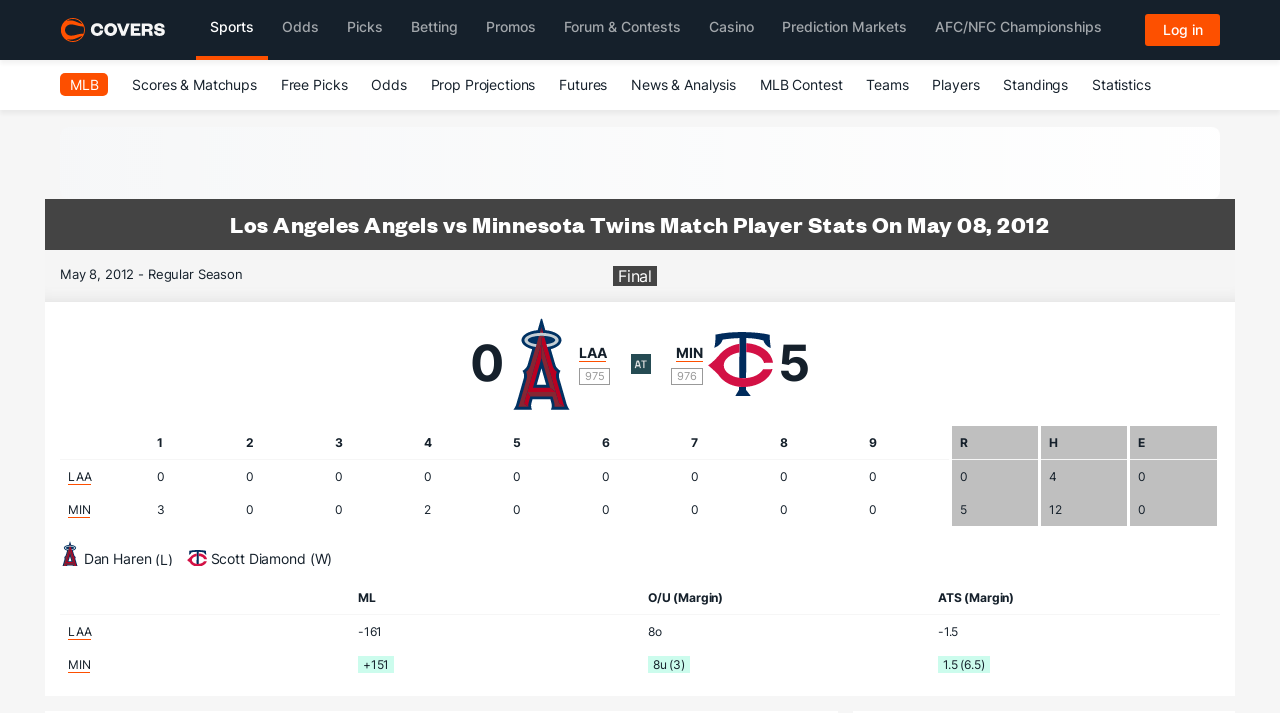

--- FILE ---
content_type: image/svg+xml
request_url: https://img.covers.com/covers/data/svg_logos/mlb/min.svg
body_size: 411
content:
<?xml version="1.0" encoding="utf-8"?>
<svg xmlns="http://www.w3.org/2000/svg" xmlns:xlink="http://www.w3.org/1999/xlink" version="1.1" id="Layer_1" x="0px" y="0px" viewBox="0 0 159.3 156" style="enable-background:new 0 0 159.3 156;">
<style type="text/css">
	.st0{fill:#002B5C;}
	.st1{fill:#D31145;}
</style>
<path class="st0" d="M76.4,111.1c4,0.6,8.2,0.9,12.5,0.8c1.5,0,3-0.1,4.5-0.2l0.4-97.1c14.1,0.4,28.9,2,42.1,5.9&#xA;	c1,5.7,9.2,16.8,18,18c0,0-3.4-20.8-2.4-31.5c-19.1-5.4-81-12-132.9-0.7c0,0-0.2,26.5-3.7,31.9c0,0,17.1-4.4,20.9-19.6&#xA;	c0,0,18.2-3.2,41.7-3.9L77,48.2l0,1.3L76.4,111.1L76.4,111.1z M76.2,132.8l-0.1,7L66.4,156h39.1l-12.2-15.6l0-7.2&#xA;	c-1.6,0.1-3.1,0.2-4.7,0.2C84.3,133.5,80.2,133.2,76.2,132.8L76.2,132.8z"/>
<path class="st1" d="M93.7,27l-0.1,21.7c22.3,1.3,40.3,12.1,43.7,26.2l22-0.4C156,48.8,128.2,28.8,93.7,27L93.7,27z"/>
<path class="st1" d="M93.4,111.7c-1.5,0.1-3,0.2-4.5,0.2c-4.3,0.1-8.5-0.2-12.5-0.8C55,107.9,38.9,95.9,38.7,81.1&#xA;	C38.4,66,54.8,53.1,77,49.5l0-1.3l0.2-19.6C59.1,31,42.1,40.2,30.8,51.9C21.4,63.3,6.3,78.2,0,80.6c0,0,23.6,19.3,28.2,26.9&#xA;	c10,12.7,26.5,22.7,48,25.2c4,0.5,8.1,0.7,12.4,0.6c1.6,0,3.2-0.1,4.7-0.2c32.4-2.2,58.7-20.1,64.9-43.2L135,90.4&#xA;	C128.6,101.7,112.7,110.2,93.4,111.7L93.4,111.7z"/>
</svg>

--- FILE ---
content_type: image/svg+xml
request_url: https://img.covers.com/covers/data/svg_logos/mlb/laa.svg
body_size: 809
content:
<?xml version="1.0" encoding="utf-8"?>
<svg xmlns="http://www.w3.org/2000/svg" xmlns:xlink="http://www.w3.org/1999/xlink" version="1.1" id="Layer_1" x="0px" y="0px" viewBox="0 0 132.2 190.2" style="enable-background:new 0 0 132.2 190.2;">
<style type="text/css">
	.st0{fill:#FFFFFF;}
	.st1{fill:#003263;}
	.st2{fill:#BA0021;}
	.st3{fill:#862633;}
	.st4{fill:#C4CED4;}
</style>
<path class="st0" d="M78,190.2h54.2c-5-3.4-9.4-9.4-11.4-16.2l-15.2-52c-1.6-5.6,1-11.2,5.3-15c-6.1-1.8-11.4-6.1-13.1-11.8&#xA;	l-8.5-29.1c12.1-4,19.9-11.2,19.9-19.5c0-10.8-13.4-19.7-32.1-22.3L70.1,0h-7.9L55,24.3c-18.7,2.5-32.1,11.4-32.1,22.3&#xA;	c0,8.3,7.9,15.5,20,19.5l-8.5,29.1c-1.7,5.8-7,10-13.1,11.8c4.3,3.8,6.9,9.4,5.3,15l-15.2,52c-2,6.8-6.4,12.8-11.4,16.2h54.2&#xA;	c-4.4-3.4-6.9-9.4-4.9-16.2l1.3-4.5h30.8l1.3,4.5C84.8,180.9,82.4,186.8,78,190.2L78,190.2z M61.4,132.7l4.7-16.1l4.7,16.1H61.4&#xA;	L61.4,132.7z"/>
<path class="st1" d="M123,186.5c-2.6-3.4-4.6-7.3-5.8-11.4l-15-51.7c-2.4-8.2,2-14,2.6-15c-5.2-2.8-9.1-7.1-10.5-12.2l-9.2-31.4&#xA;	c12.9-3.4,21.7-10.3,21.7-18.2c0-10-14.2-18.3-32.9-20.2L67.3,3.7h-2.4l-6.6,22.7c-18.8,1.9-32.9,10.2-32.9,20.2&#xA;	c0,7.9,8.8,14.7,21.7,18.2l-9.2,31.4c-1.5,5.1-5.3,9.4-10.5,12.2c0.6,0.9,5,6.8,2.6,15L15,175.1c-1.2,4.1-3.3,8.1-5.9,11.4h37.5&#xA;	c-3-6.7-1.4-11.6-0.1-16.2l1.3-4.6h36.4l1.3,4.6c1.3,4.6,2.9,9.5-0.1,16.2L123,186.5L123,186.5z M56.4,136.4l9.6-33l9.6,33H56.4z"/>
<path class="st2" d="M76.1,54.7l-4.8-16.6l0.9,3.3c-2-0.1-4-0.2-6.1-0.2V52L95,151.1l6.7,22.7l11.4,6.8c-0.8-1.7-1.5-3.5-2.1-5.3&#xA;	l-14.4-49.3c-2.3-7.7-1-11,0.6-15.7c-4.3-3.3-7.2-7.6-8.6-12.5L77.7,60.4l0,0L76.1,54.7L76.1,54.7z M69.5,32l-3.4-11.6V32&#xA;	C67.2,32,68.3,32,69.5,32z M30.3,174.4l9.2,6.2c-0.5-3.1,0-7.2,0.9-10.1l3-10.6l-6.3-8.9L30.3,174.4L30.3,174.4z"/>
<path class="st2" d="M48.7,142.2l17.4-59.7V52l-28.9,99.1H95l-11.5-8.9"/>
<path class="st3" d="M66.1,82.5l17.4,59.7l11.5,8.9L66.1,52"/>
<path class="st3" d="M113.1,180.7l-11.4-6.8L95,151.1H37.2L66.1,52V41.2c2.1,0,4.1,0.1,6.1,0.2l-0.9-3.3c-0.3,0-0.5,0-0.8,0&#xA;	c-1.4-0.1-2.9-0.1-4.4-0.1c-1.8,0-3.5,0.1-5.2,0.2l-4.8,16.6h0l-1.7,5.7h0L43.5,97.9c-1.4,4.9-4.2,9.2-8.6,12.5&#xA;	c1.6,4.6,2.9,8,0.6,15.7l-14.4,49.3c-0.5,1.8-1.2,3.6-2.1,5.3h20.5l-9.2-6.2l6.8-23.3l6.3,8.9h45.1l3.1,10.6c0.8,2.9,1.3,7,0.8,10.1&#xA;	L113.1,180.7L113.1,180.7z M66.1,20.4L62.7,32c1.1,0,2.2-0.1,3.4-0.1L66.1,20.4L66.1,20.4z"/>
<path class="st4" d="M56.1,54.7L56.1,54.7c-10.5-1.2-17.9-4.4-17.9-8.1c0-4.2,9.8-7.8,22.7-8.5c1.7-0.1,3.4-0.2,5.2-0.2&#xA;	c1.5,0,2.9,0.1,4.4,0.1c0.3,0,0.5,0,0.8,0C84.2,38.8,94,42.4,94,46.6c0,3.7-7.5,6.8-17.9,8.1h0l1.7,5.7l0,0&#xA;	c13.5-2,23.2-7.4,23.2-13.8c0-7.6-13.8-13.8-31.4-14.6c-1.1,0-2.2-0.1-3.4-0.1c-1.1,0-2.3,0-3.4,0.1C45,32.8,31.3,39,31.3,46.6&#xA;	c0,6.4,9.7,11.8,23.1,13.8h0L56.1,54.7L56.1,54.7z"/>
</svg>